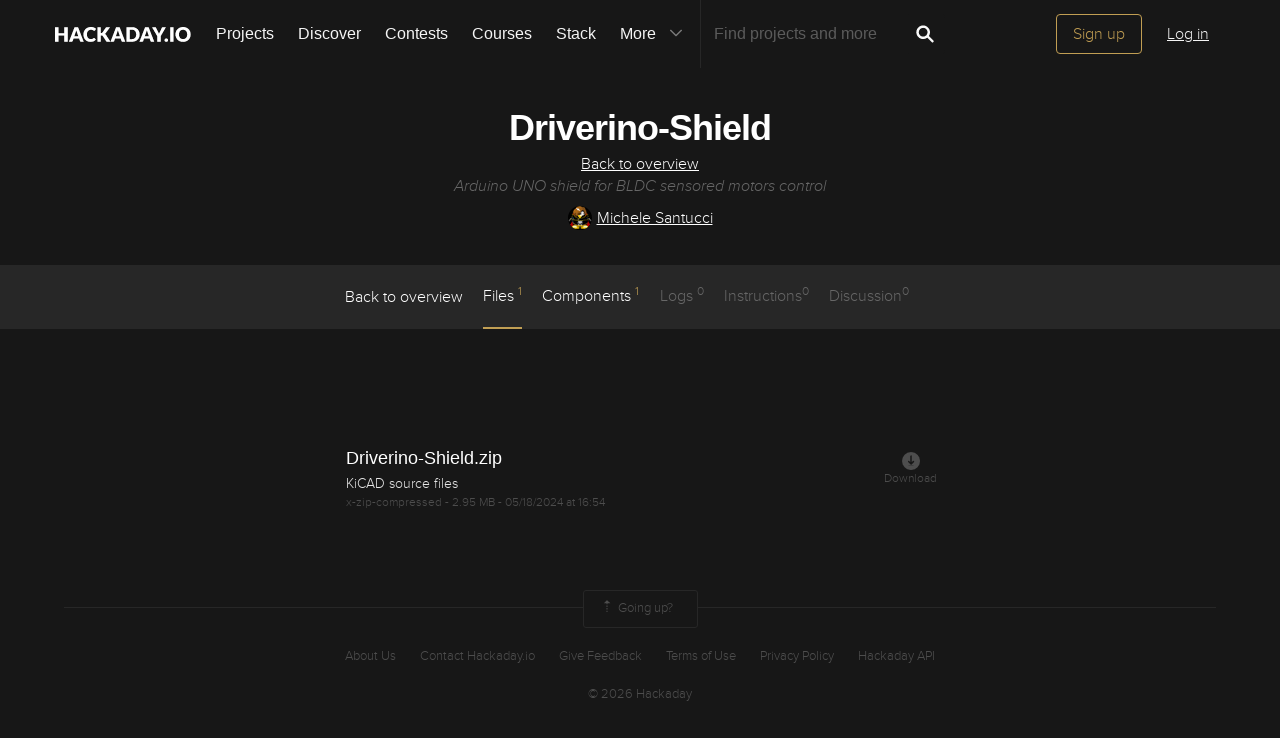

--- FILE ---
content_type: text/css; charset=UTF-8
request_url: https://cdn.hackaday.io/css/vendor/simplebar/simplebar.css
body_size: 491
content:
/*!
 *
 *         SimpleBar.js - v2.6.0
 *         Scrollbars, simpler.
 *         https://grsmto.github.io/simplebar/
 *
 *         Made by Adrien Grsmto from a fork by Jonathan Nicol
 *         Under MIT License
 *
 */
[data-simplebar] {
    position: relative!important;
    z-index: 0!important;
    overflow: hidden!important;
    -webkit-overflow-scrolling: touch; /* Trigger native scrolling for mobile, if not supported, plugin is used. */
}

[data-simplebar="init"] {
    display: -webkit-box!important;
    display: -ms-flexbox!important;
    display: flex!important;
}

.simplebar-scroll-content {
    overflow-x: hidden!important;
    overflow-y: scroll!important;
    min-width: 100%!important;
    -webkit-box-sizing: content-box!important;
    box-sizing: content-box!important;
}

.simplebar-content {
    overflow-x: scroll!important;
    overflow-y: hidden!important;
    -webkit-box-sizing: border-box!important;
    box-sizing: border-box!important;
    min-height: 100%!important;
}

.simplebar-track {
    z-index: 1;
    position: absolute;
    right: 0;
    bottom: 0;
    width: 11px;
}

.simplebar-scrollbar {
    position: absolute;
    right: 2px;
    width: 7px;
    min-height: 10px;
}

.simplebar-scrollbar:before {
    position: absolute;
    content: "";
    background: black;
    border-radius: 7px;
    left: 0;
    right: 0;
    opacity: 0;
    -webkit-transition: opacity 0.2s linear;
    transition: opacity 0.2s linear;
}

.simplebar-track:hover .simplebar-scrollbar:before,
.simplebar-track .simplebar-scrollbar.visible:before {
    /* When hovered, remove all transitions from drag handle */
    opacity: 0.5;
    -webkit-transition: opacity 0 linear;
    transition: opacity 0 linear;
}

.simplebar-track.vertical {
    top: 0;
}

.simplebar-track.vertical .simplebar-scrollbar:before {
    top: 2px;
    bottom: 2px;
}

.simplebar-track.horizontal {
    left: 0;
    width: auto;
    height: 11px;
}

.simplebar-track.horizontal .simplebar-scrollbar:before {
    height: 100%;
    left: 2px;
    right: 2px;
}

.horizontal.simplebar-track .simplebar-scrollbar {
    right: auto;
    top: 2px;
    height: 7px;
    min-height: 0;
    min-width: 10px;
    width: auto;
}